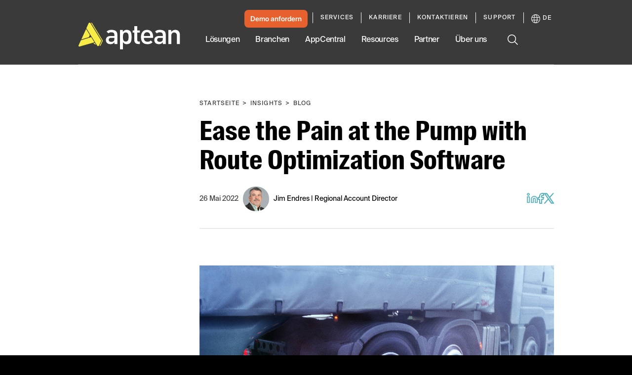

--- FILE ---
content_type: text/css
request_url: https://tags.srv.stackadapt.com/sa.css
body_size: -11
content:
:root {
    --sa-uid: '0-32afc9ca-1e82-5468-4bd0-ccc779726008';
}

--- FILE ---
content_type: text/plain
request_url: https://c.6sc.co/?m=1
body_size: 194
content:
6suuid=3771401755072b0086d979693b00000016be0000

--- FILE ---
content_type: application/javascript; charset=UTF-8
request_url: https://www.aptean.com/runtime.567ccf30a57c0518.js
body_size: 1048
content:
(()=>{"use strict";var e,v={},m={};function a(e){var n=m[e];if(void 0!==n)return n.exports;var t=m[e]={exports:{}};return v[e].call(t.exports,t,t.exports,a),t.exports}a.m=v,e=[],a.O=(n,t,f,i)=>{if(!t){var r=1/0;for(d=0;d<e.length;d++){for(var[t,f,i]=e[d],l=!0,c=0;c<t.length;c++)(!1&i||r>=i)&&Object.keys(a.O).every(p=>a.O[p](t[c]))?t.splice(c--,1):(l=!1,i<r&&(r=i));if(l){e.splice(d--,1);var u=f();void 0!==u&&(n=u)}}return n}i=i||0;for(var d=e.length;d>0&&e[d-1][2]>i;d--)e[d]=e[d-1];e[d]=[t,f,i]},a.n=e=>{var n=e&&e.__esModule?()=>e.default:()=>e;return a.d(n,{a:n}),n},a.d=(e,n)=>{for(var t in n)a.o(n,t)&&!a.o(e,t)&&Object.defineProperty(e,t,{enumerable:!0,get:n[t]})},a.f={},a.e=e=>Promise.all(Object.keys(a.f).reduce((n,t)=>(a.f[t](e,n),n),[])),a.u=e=>e+"."+{42:"2d688d387aba1d6b",50:"dd70213212908a4a",94:"461172b056ddba57",95:"4db8583eeeb7af46",232:"0ed06763d4b2bc12",254:"02c04d085465b6df",267:"945fb9a471091a0c",294:"b96d2ba3b4b87348",304:"b09414a34e6d02dc",322:"164fe7046c6aa151",363:"428ed2be2a2b6e07",402:"088539ac27c7364c",511:"af1227d1266d60d1",626:"83915542f3fef8b3",631:"10ae6b229640eab7",659:"4254c4f4cdd27b21",666:"489fbe35bc1a72bb",671:"2bc32ecac7472601",675:"50a3ca9418a399f4",741:"c438888c49708f8a",820:"673c5455f85c3328",839:"8e426810b6e2e25f",889:"1fdbe1f29ac3b95f",955:"7319b31a94d58d0d",973:"5eb79b35ce94ea3f"}[e]+".js",a.miniCssF=e=>{},a.o=(e,n)=>Object.prototype.hasOwnProperty.call(e,n),(()=>{var e={},n="aptean-website:";a.l=(t,f,i,d)=>{if(e[t])e[t].push(f);else{var r,l;if(void 0!==i)for(var c=document.getElementsByTagName("script"),u=0;u<c.length;u++){var o=c[u];if(o.getAttribute("src")==t||o.getAttribute("data-webpack")==n+i){r=o;break}}r||(l=!0,(r=document.createElement("script")).type="module",r.charset="utf-8",r.timeout=120,a.nc&&r.setAttribute("nonce",a.nc),r.setAttribute("data-webpack",n+i),r.src=a.tu(t)),e[t]=[f];var b=(g,p)=>{r.onerror=r.onload=null,clearTimeout(s);var _=e[t];if(delete e[t],r.parentNode&&r.parentNode.removeChild(r),_&&_.forEach(h=>h(p)),g)return g(p)},s=setTimeout(b.bind(null,void 0,{type:"timeout",target:r}),12e4);r.onerror=b.bind(null,r.onerror),r.onload=b.bind(null,r.onload),l&&document.head.appendChild(r)}}})(),a.r=e=>{typeof Symbol<"u"&&Symbol.toStringTag&&Object.defineProperty(e,Symbol.toStringTag,{value:"Module"}),Object.defineProperty(e,"__esModule",{value:!0})},(()=>{var e;a.tt=()=>(void 0===e&&(e={createScriptURL:n=>n},typeof trustedTypes<"u"&&trustedTypes.createPolicy&&(e=trustedTypes.createPolicy("angular#bundler",e))),e)})(),a.tu=e=>a.tt().createScriptURL(e),a.p="",(()=>{var e={121:0};a.f.j=(f,i)=>{var d=a.o(e,f)?e[f]:void 0;if(0!==d)if(d)i.push(d[2]);else if(121!=f){var r=new Promise((o,b)=>d=e[f]=[o,b]);i.push(d[2]=r);var l=a.p+a.u(f),c=new Error;a.l(l,o=>{if(a.o(e,f)&&(0!==(d=e[f])&&(e[f]=void 0),d)){var b=o&&("load"===o.type?"missing":o.type),s=o&&o.target&&o.target.src;c.message="Loading chunk "+f+" failed.\n("+b+": "+s+")",c.name="ChunkLoadError",c.type=b,c.request=s,d[1](c)}},"chunk-"+f,f)}else e[f]=0},a.O.j=f=>0===e[f];var n=(f,i)=>{var c,u,[d,r,l]=i,o=0;if(d.some(s=>0!==e[s])){for(c in r)a.o(r,c)&&(a.m[c]=r[c]);if(l)var b=l(a)}for(f&&f(i);o<d.length;o++)a.o(e,u=d[o])&&e[u]&&e[u][0](),e[u]=0;return a.O(b)},t=self.webpackChunkaptean_website=self.webpackChunkaptean_website||[];t.forEach(n.bind(null,0)),t.push=n.bind(null,t.push.bind(t))})()})();